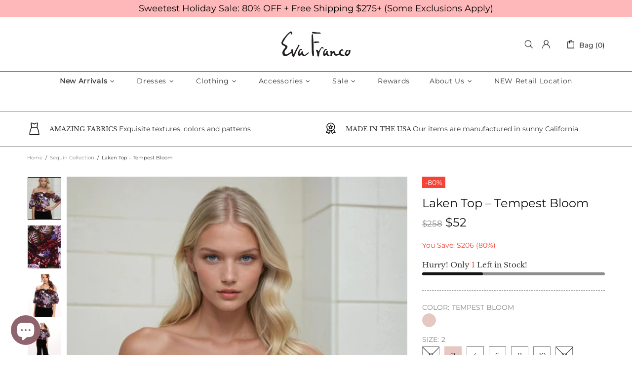

--- FILE ---
content_type: text/javascript; charset=utf-8
request_url: https://evafranco.com/collections/sequin-collection/products/laken-top-tempest-bloom.js
body_size: 953
content:
{"id":7006183817305,"title":"Laken Top – Tempest Bloom","handle":"laken-top-tempest-bloom","description":"\u003cp\u003eLook and feel like a Goddess in this ever-so-flattering off-the-shoulder blouse in a striking sequins embroidered fabric. Fully lined with a rear zipper. \u003c\/p\u003e\n\u003cul\u003e\n\u003cli\u003ePuffed sleeves\u003c\/li\u003e\n\u003cli\u003eFitted bodice\u003c\/li\u003e\n\u003cli\u003eCropped length\u003c\/li\u003e\n\u003cli\u003eOff-shoulder\u003c\/li\u003e\n\u003cli\u003eFully lined\u003c\/li\u003e\n\u003cli\u003eRear Zip\u003c\/li\u003e\n\u003cli\u003eHand wash cold\u003c\/li\u003e\n\u003cli\u003eMade in Los Angeles, USA\u003c\/li\u003e\n\u003c\/ul\u003e","published_at":"2024-09-12T13:42:01-07:00","created_at":"2022-03-05T13:09:48-08:00","vendor":"Eva Franco","type":"Top","tags":["10","2","4","6","8","adjusted","Any Occasion","Belk","Chicmi Dec 2022","Chicmi Jul 2023","Chicmi June 2024","Chicmi_Apr_2025","Chicmi_March_2025","Del 10\/15","Embellished","F2:100% Polyester 100% Polyester lining","F2:100% Polyester Lining: 100% Polyester","faire","Fall","Fall 2022","Ghost","GILT Event June 2024","holiday","Holiday 2022","Japan_Gilt_2024","Mar 2022","Max Retail","OTR","Overstock","Purple","Sale","sequins","SPO","STOCK","Stock_Tops","Tempest Bloom","W:118","wholesale_2025","wholesale_2025_part2"],"price":5198,"price_min":5198,"price_max":5198,"available":true,"price_varies":false,"compare_at_price":25800,"compare_at_price_min":25800,"compare_at_price_max":25800,"compare_at_price_varies":false,"variants":[{"id":39788549570649,"title":"Tempest Bloom \/ 0","option1":"Tempest Bloom","option2":"0","option3":null,"sku":"SQ10077-0","requires_shipping":true,"taxable":true,"featured_image":null,"available":false,"name":"Laken Top – Tempest Bloom - Tempest Bloom \/ 0","public_title":"Tempest Bloom \/ 0","options":["Tempest Bloom","0"],"price":5198,"weight":454,"compare_at_price":25800,"inventory_quantity":0,"inventory_management":"shopify","inventory_policy":"deny","barcode":"49570649","requires_selling_plan":false,"selling_plan_allocations":[]},{"id":39788549603417,"title":"Tempest Bloom \/ 2","option1":"Tempest Bloom","option2":"2","option3":null,"sku":"SQ10077-2","requires_shipping":true,"taxable":true,"featured_image":null,"available":true,"name":"Laken Top – Tempest Bloom - Tempest Bloom \/ 2","public_title":"Tempest Bloom \/ 2","options":["Tempest Bloom","2"],"price":5198,"weight":454,"compare_at_price":25800,"inventory_quantity":1,"inventory_management":"shopify","inventory_policy":"deny","barcode":"49603417","requires_selling_plan":false,"selling_plan_allocations":[]},{"id":39788549636185,"title":"Tempest Bloom \/ 4","option1":"Tempest Bloom","option2":"4","option3":null,"sku":"SQ10077-4","requires_shipping":true,"taxable":true,"featured_image":null,"available":true,"name":"Laken Top – Tempest Bloom - Tempest Bloom \/ 4","public_title":"Tempest Bloom \/ 4","options":["Tempest Bloom","4"],"price":5198,"weight":454,"compare_at_price":25800,"inventory_quantity":5,"inventory_management":"shopify","inventory_policy":"deny","barcode":"49636185","requires_selling_plan":false,"selling_plan_allocations":[]},{"id":39788549668953,"title":"Tempest Bloom \/ 6","option1":"Tempest Bloom","option2":"6","option3":null,"sku":"SQ10077-6","requires_shipping":true,"taxable":true,"featured_image":null,"available":true,"name":"Laken Top – Tempest Bloom - Tempest Bloom \/ 6","public_title":"Tempest Bloom \/ 6","options":["Tempest Bloom","6"],"price":5198,"weight":454,"compare_at_price":25800,"inventory_quantity":3,"inventory_management":"shopify","inventory_policy":"deny","barcode":"49668953","requires_selling_plan":false,"selling_plan_allocations":[]},{"id":39788549701721,"title":"Tempest Bloom \/ 8","option1":"Tempest Bloom","option2":"8","option3":null,"sku":"SQ10077-8","requires_shipping":true,"taxable":true,"featured_image":null,"available":true,"name":"Laken Top – Tempest Bloom - Tempest Bloom \/ 8","public_title":"Tempest Bloom \/ 8","options":["Tempest Bloom","8"],"price":5198,"weight":454,"compare_at_price":25800,"inventory_quantity":3,"inventory_management":"shopify","inventory_policy":"deny","barcode":"49701721","requires_selling_plan":false,"selling_plan_allocations":[]},{"id":39788549734489,"title":"Tempest Bloom \/ 10","option1":"Tempest Bloom","option2":"10","option3":null,"sku":"SQ10077-10","requires_shipping":true,"taxable":true,"featured_image":null,"available":true,"name":"Laken Top – Tempest Bloom - Tempest Bloom \/ 10","public_title":"Tempest Bloom \/ 10","options":["Tempest Bloom","10"],"price":5198,"weight":454,"compare_at_price":25800,"inventory_quantity":1,"inventory_management":"shopify","inventory_policy":"deny","barcode":"49734489","requires_selling_plan":false,"selling_plan_allocations":[]},{"id":39788549767257,"title":"Tempest Bloom \/ 12","option1":"Tempest Bloom","option2":"12","option3":null,"sku":"SQ10077-12","requires_shipping":true,"taxable":true,"featured_image":null,"available":false,"name":"Laken Top – Tempest Bloom - Tempest Bloom \/ 12","public_title":"Tempest Bloom \/ 12","options":["Tempest Bloom","12"],"price":5198,"weight":454,"compare_at_price":25800,"inventory_quantity":0,"inventory_management":"shopify","inventory_policy":"deny","barcode":"49767257","requires_selling_plan":false,"selling_plan_allocations":[]}],"images":["\/\/cdn.shopify.com\/s\/files\/1\/0014\/6182\/files\/eva-franco-top-laken-top-tempest-bloom-1206010849.jpg?v=1763483343","\/\/cdn.shopify.com\/s\/files\/1\/0014\/6182\/products\/eva-franco-top-laken-top-tempest-bloom-29145697386585.jpg?v=1763476857","\/\/cdn.shopify.com\/s\/files\/1\/0014\/6182\/products\/eva-franco-top-laken-top-tempest-bloom-29145697189977.jpg?v=1763476857","\/\/cdn.shopify.com\/s\/files\/1\/0014\/6182\/products\/eva-franco-top-laken-top-tempest-bloom-29145697222745.jpg?v=1763476857","\/\/cdn.shopify.com\/s\/files\/1\/0014\/6182\/products\/eva-franco-top-laken-top-tempest-bloom-29145697484889.jpg?v=1763476857"],"featured_image":"\/\/cdn.shopify.com\/s\/files\/1\/0014\/6182\/files\/eva-franco-top-laken-top-tempest-bloom-1206010849.jpg?v=1763483343","options":[{"name":"Color","position":1,"values":["Tempest Bloom"]},{"name":"Size","position":2,"values":["0","2","4","6","8","10","12"]}],"url":"\/products\/laken-top-tempest-bloom","media":[{"alt":"Eva Franco Top Laken Top – Tempest Bloom","id":27022465761369,"position":1,"preview_image":{"aspect_ratio":0.662,"height":2038,"width":1350,"src":"https:\/\/cdn.shopify.com\/s\/files\/1\/0014\/6182\/files\/eva-franco-top-laken-top-tempest-bloom-1206010849.jpg?v=1763483343"},"aspect_ratio":0.662,"height":2038,"media_type":"image","src":"https:\/\/cdn.shopify.com\/s\/files\/1\/0014\/6182\/files\/eva-franco-top-laken-top-tempest-bloom-1206010849.jpg?v=1763483343","width":1350},{"alt":"Eva Franco Top Laken Top – Tempest Bloom","id":21457606443097,"position":2,"preview_image":{"aspect_ratio":0.667,"height":2025,"width":1350,"src":"https:\/\/cdn.shopify.com\/s\/files\/1\/0014\/6182\/products\/eva-franco-top-laken-top-tempest-bloom-29145697386585.jpg?v=1763476857"},"aspect_ratio":0.667,"height":2025,"media_type":"image","src":"https:\/\/cdn.shopify.com\/s\/files\/1\/0014\/6182\/products\/eva-franco-top-laken-top-tempest-bloom-29145697386585.jpg?v=1763476857","width":1350},{"alt":"Eva Franco Top Laken Top – Tempest Bloom","id":21457761927257,"position":3,"preview_image":{"aspect_ratio":0.667,"height":1200,"width":800,"src":"https:\/\/cdn.shopify.com\/s\/files\/1\/0014\/6182\/products\/eva-franco-top-laken-top-tempest-bloom-29145697189977.jpg?v=1763476857"},"aspect_ratio":0.667,"height":1200,"media_type":"image","src":"https:\/\/cdn.shopify.com\/s\/files\/1\/0014\/6182\/products\/eva-franco-top-laken-top-tempest-bloom-29145697189977.jpg?v=1763476857","width":800},{"alt":"Eva Franco Top Laken Top – Tempest Bloom","id":21457761960025,"position":4,"preview_image":{"aspect_ratio":0.667,"height":2025,"width":1350,"src":"https:\/\/cdn.shopify.com\/s\/files\/1\/0014\/6182\/products\/eva-franco-top-laken-top-tempest-bloom-29145697222745.jpg?v=1763476857"},"aspect_ratio":0.667,"height":2025,"media_type":"image","src":"https:\/\/cdn.shopify.com\/s\/files\/1\/0014\/6182\/products\/eva-franco-top-laken-top-tempest-bloom-29145697222745.jpg?v=1763476857","width":1350},{"alt":"Eva Franco Top Laken Top – Tempest Bloom","id":21457746427993,"position":5,"preview_image":{"aspect_ratio":0.667,"height":2025,"width":1350,"src":"https:\/\/cdn.shopify.com\/s\/files\/1\/0014\/6182\/products\/eva-franco-top-laken-top-tempest-bloom-29145697484889.jpg?v=1763476857"},"aspect_ratio":0.667,"height":2025,"media_type":"image","src":"https:\/\/cdn.shopify.com\/s\/files\/1\/0014\/6182\/products\/eva-franco-top-laken-top-tempest-bloom-29145697484889.jpg?v=1763476857","width":1350}],"requires_selling_plan":false,"selling_plan_groups":[]}